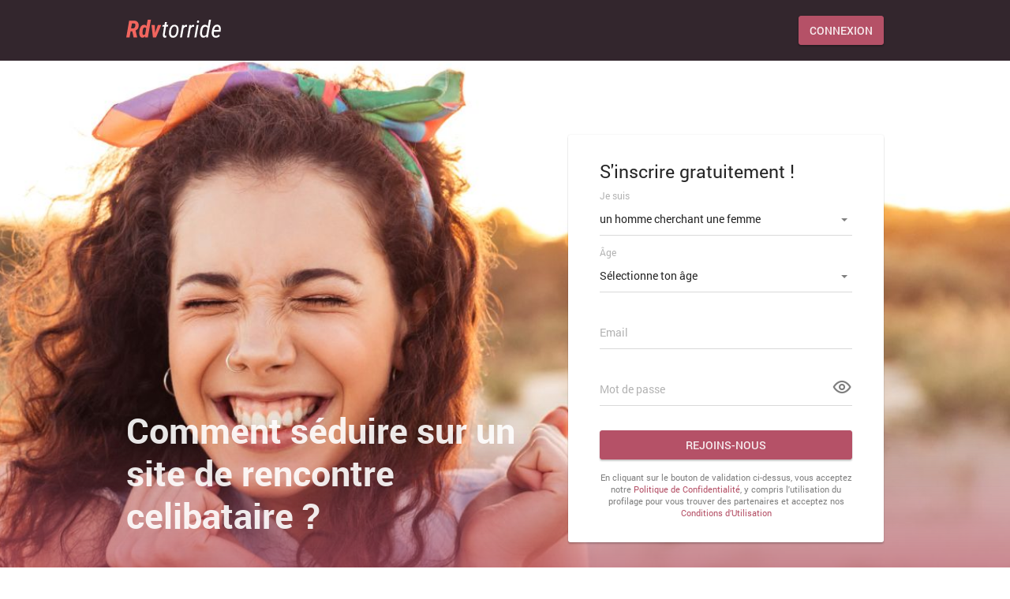

--- FILE ---
content_type: text/html
request_url: https://www.rdvtorride.com/rencontre-celibataire.html
body_size: 4590
content:
<!DOCTYPE html>
<html lang="fr" class="webKit">

<head>
    <meta http-equiv="Content-Type" content="text/html; charset=utf-8" />
<link rel="shortcut icon" href="https://www.rdvtorride.com/assets/9adfbf28/rdv_favicon.ico" />
<link rel="stylesheet" type="text/css" href="https://www.rdvtorride.com/seo/resource/id/no_cache_seo_css_e9263b4c3f102cba7d5f3fbd1ea3c02b.css?ver=1637678646" />
<title>Effectuez une rencontre celibataire sérieuse sur Rdvtorride.com</title>
    <meta name="description" content="Faire des rencontres celibataire peut être compliqué dans la vraie vie mais si vous vous rendez sur Rdvtorride.com, vous aurez toutes les chances de réussir." />
    <link rel="canonical" href="https://www.rdvtorride.com/rencontre-celibataire.html" />
    <meta name="viewport" content="width=device-width, initial-scale=1, minimum-scale=1, maximum-scale=1, viewport-fit=cover">
    <meta property="og:site_name" content="Rdvtorride.com" />
    <meta property="og:title" content="Effectuez une rencontre celibataire sérieuse sur Rdvtorride.com" />
    <meta property="og:description" content="Faire des rencontres celibataire peut être compliqué dans la vraie vie mais si vous vous rendez sur Rdvtorride.com, vous aurez toutes les chances de réussir." />
    <meta property="og:url" content="https://www.rdvtorride.com/rencontre-celibataire.html" />
    <meta property="og:image" content="https://www.rdvtorride.com/seo/resource/id/1f3b47f7b9e697025c487bc341a708dc.svg" />
    <meta property="og:type" content="website" />
    <meta name="twitter:card" content="summary" />
    <meta name="twitter:site" content="@Rdvtorride_com" />
    <meta name="twitter:description" content="Faire des rencontres celibataire peut être compliqué dans la vraie vie mais si vous vous rendez sur Rdvtorride.com, vous aurez toutes les chances de réussir." />
    <meta name="twitter:image:src" content="https://www.rdvtorride.com/seo/resource/id/1f3b47f7b9e697025c487bc341a708dc.svg">
    <script type="application/ld+json">
    {
        "@context": "http://schema.org",
        "@type": "Organization",
        "url": "https://www.rdvtorride.com",
        "logo": "https://www.rdvtorride.com/seo/resource/id/1f3b47f7b9e697025c487bc341a708dc.svg",
        "name": "rdvtorride.com",
        "contactPoint": [{
            "@type": "ContactPoint",
            "email": "support@rdvtorride.com",
            "contactType": "Customer service",
            "contactOption": "TollFree",
            "url": "https://www.rdvtorride.com/staticPage/privacypolicy",
            "areaServed": ["FR"],
            "availableLanguage": ["French"]
        }]
    }
    </script>
</head>

<body>
  <div class="wrapper">
    <div class="main-container">
      <header class="header">
      <div class="center">
        <a href="/" class="logo">
          <img src="https://www.rdvtorride.com/seo/resource/id/1f3b47f7b9e697025c487bc341a708dc.svg" alt="rdvtorride">
        </a>  
        <nav class="header-buttons">
            <button class="switch-form-btn is-active" data-form-name="login">
                <span>Connexion</span>
            </button>
            <button class="switch-form-btn" data-form-name="register">
                <span>S'inscrire</span>
            </button>
        </nav>
      </div>
    </header>
      <main class="main-section">
      <div class="center">
        <div class="content-wrapper">
          <div class="slogan-block">
              <h1 class="slogan">Comment séduire sur un site de rencontre celibataire ? </h1>
          </div>
          <div class="signin-block">
            <div class="form-block login-form-block">
              <div class="login-form-wrapper">
                <form class="login-form active" action="/site/login" autocomplete="off" method="post">
                  <input type="hidden" name="LoginForm[scenario]" value="loginByEmailOrMob">
                  <div class="login-form-title"> <span>Connexion</span> </div>
                  <div class="form-item" data-loginform-item="email">
                    <div class="form-label-block">
                      <label class="form-label">Email ou téléphone mobile</label>
                    </div>
                    <div class="form-field-block">
                      <div class="form-input">
                        <input type="email" name="LoginForm[email]" placeholder="Email or mobile" class="login-email-field">
                      </div>
                      <div class="form-error-block" data-error-name="email"></div>
                      <div class="form-error-block" data-error-name="msisdn"></div>
                    </div>
                  </div>
                  <div class="form-item" data-loginform-item="password">
                    <div class="form-label-block">
                      <label class="form-label">Mot de passe</label>
                    </div>
                    <div class="form-field-block">
                      <div class="form-input">
                        <input type="password" name="LoginForm[password]" size="20" placeholder="Password" class="login-password-field">
                      </div>
                      <div class="form-error-block" data-error-name="password"></div>
                    </div>
                    <div class="recovery-password-btn"> <span>Mot de passe oublié ?</span> </div>
                  </div>
                  <button class="page-btn login-form-submit"><span>Connexion</span> </button>
                </form>
                <form class="recovery-form" action="/account/remindPassword">
                  <div class="login-form-title"> <span>Mot de passe oublié</span> </div>
                  <div class="form-item" data-recoveryform-item="email">
                    <div class="form-label-block">
                      <label class="form-label"> Email </label>
                    </div>
                    <div class="form-field-block">
                      <div class="form-input">
                        <input type="email" name="RecoveryForm[email]" maxlength="100" autocomplete="off" size="20" placeholder="Email" class="recovery-email-field">
                      </div>
                      <div class="form-error-block" data-error-name="email"></div>
                      <div class="form-success-block" data-success-name="email"></div>
                    </div>
                  </div>
                  <button class="page-btn recovery-form-submit"><span>Envoyer le mot de passe</span></button>
                  <div class="login-switch-btn"><span>Connexion</span></div>
                </form>
              </div>
            </div>
            <div class="form-block reg-form-block">
              <div class="reg-form">
                <form class="register-hidden-form" action="/user/register" autocomplete="off" method="post">
                  <input type="hidden" name="UserForm[gender]" data-type="gender" value="male">
                  <input type="hidden" name="UserForm[sexual_orientation]" data-type="sexual_orientation" value="hetero">
                  <input type="hidden" name="UserForm[age]" data-type="age">
                  <input type="hidden" name="UserForm[email]" data-type="email">
                  <input type="hidden" name="UserForm[password]" data-type="password">
                  <input type="hidden" name="UserForm[termsConsent]" value="true">
                  <input type="hidden" name="UserForm[policyConsent]" value="true">
                </form>
                <div class="reg-form-title">
                  <p>S'inscrire gratuitement !</p>
                </div>
                <form id="reg-form" action="/user/register" autocomplete="off">
                  <div class="form-item" data-form-item="orientation">
                    <div class="form-label-block">
                      <label class="form-label">Je suis</label>
                    </div>
                    <div class="form-field-block">
                      <div class="form-select">
                        <select name="UserForm[sexual_orientation]" data-gender-selected="male">
                          <option value="hetero" data-gender-value="male" selected="">un homme cherchant une femme</option>
                          <option value="hetero" data-gender-value="female">une femme cherchant un homme</option>
                          <option value="homo" data-gender-value="male">un homme cherchant un homme</option>
                          <option value="homo" data-gender-value="female">une femme cherchant une femme</option>
                        </select>
                        <div class="select-value"></div>
                        <div class="select-dropdown"></div>
                      </div>
                      <div class="form-error-block">
                        <div class="form-error-item"></div>
                      </div>
                    </div>
                  </div>
                  <div class="form-item" data-form-item="age">
                    <div class="form-label-block">
                      <label class="form-label">Âge</label>
                    </div>
                    <div class="form-field-block">
                      <div class="form-select">
                        <select name="UserForm[age]">
                          <option value="" selected="" disabled="">Sélectionne ton âge</option>
                          <option value="18">18</option>
                          <option value="19">19</option>
                          <option value="20">20</option>
                          <option value="21">21</option>
                          <option value="22">22</option>
                          <option value="23">23</option>
                          <option value="24">24</option>
                          <option value="25">25</option>
                          <option value="26">26</option>
                          <option value="27">27</option>
                          <option value="28">28</option>
                          <option value="29">29</option>
                          <option value="30">30</option>
                          <option value="31">31</option>
                          <option value="32">32</option>
                          <option value="33">33</option>
                          <option value="34">34</option>
                          <option value="35">35</option>
                          <option value="36">36</option>
                          <option value="37">37</option>
                          <option value="38">38</option>
                          <option value="39">39</option>
                          <option value="40">40</option>
                          <option value="41">41</option>
                          <option value="42">42</option>
                          <option value="43">43</option>
                          <option value="44">44</option>
                          <option value="45">45</option>
                          <option value="46">46</option>
                          <option value="47">47</option>
                          <option value="48">48</option>
                          <option value="49">49</option>
                          <option value="50">50</option>
                          <option value="51">51</option>
                          <option value="52">52</option>
                          <option value="53">53</option>
                          <option value="54">54</option>
                          <option value="55">55</option>
                          <option value="56">56</option>
                          <option value="57">57</option>
                          <option value="58">58</option>
                          <option value="59">59</option>
                          <option value="60">60</option>
                          <option value="61">61</option>
                          <option value="62">62</option>
                          <option value="63">63</option>
                          <option value="64">64</option>
                          <option value="65">65</option>
                          <option value="66">66</option>
                          <option value="67">67</option>
                          <option value="68">68</option>
                          <option value="69">69</option>
                          <option value="70">70</option>
                          <option value="71">71</option>
                          <option value="72">72</option>
                          <option value="73">73</option>
                          <option value="74">74</option>
                          <option value="75">75</option>
                          <option value="76">76</option>
                          <option value="77">77</option>
                          <option value="78">78</option>
                        </select>
                        <div class="select-value"></div>
                        <div class="select-dropdown"></div>
                      </div>
                      <div class="form-error-block">
                       <div class="form-error-item"></div>
                      </div>
                    </div>
                  </div>
                    <div class="form-item" data-form-item="email">
                        <div class="form-label-block">
                            <label class="form-label">Email</label>
                        </div>
                        <div class="form-field-block">
                            <div class="form-input">
                                <input type="email" name="UserForm[email]" value="" autocomplete="off" placeholder="Your email address">
                            </div>
                            <div class="form-error-block">
                                <div class="form-error-item"></div>
                            </div>
                        </div>
                    </div>
                    <div class="form-item" data-form-item="password">
                        <div class="form-label-block">
                            <label class="form-label">Mot de passe</label>
                        </div>
                        <div class="form-field-block">
                            <div class="form-input">
                                <input type="password" name="UserForm[password]" autocomplete="off" placeholder="Create your password">
                                <div class="password-icon"></div>
                            </div>
                            <div class="form-error-block">
                                <div class="form-error-item"></div>
                            </div>
                        </div>
                    </div>
                    <div class="submit-btn-block">
                      <button class="page-btn submit-btn" id="submit-btn"><span>Rejoins-nous</span></button>
                    </div>
                </form>
                </div>
                <div class="form-terms">
                    En cliquant sur le bouton de validation ci-dessus, vous acceptez notre <a rel="nofollow" class="policy-link" href="https://www.rdvtorride.com/staticPage/privacypolicy">Politique de Confidentialité</a>, y compris l'utilisation du profilage pour vous trouver des partenaires et acceptez nos <a rel="nofollow" class="terms-link" href="https://www.rdvtorride.com/staticPage/terms">Conditions d’Utilisation</a>
                </div>
            </div>
            <button class="regform-btn">
                <span>Je suis nouveau</span>
            </button>
        </div>
        </div>
    </div>
    </main>
    </div>
    
    
    <!-- BREADCRUMBS SECTION -->
    <section class="breadcrumbs-section">
          <div class="center">
            <!--Breadcrumb Start -->
            <div itemscope itemtype="https://schema.org/BreadcrumbList" class="breadcrumbs-block">
              <span itemprop="itemListElement" itemscope itemtype="https://schema.org/ListItem" class="breadcrumbs-item">
                <a itemprop="item" href="/"><span itemprop="name">Site de Rencontre France</span>
                  <meta itemprop="position" content="1">
                </a>
              </span>
              <span class="breadcrumbs-item">/</span>
                <span itemprop="itemListElement" itemscope itemtype="https://schema.org/ListItem" class="breadcrumbs-item">
              <span itemprop="name" class="breadcrumbs-item">
                Rencontre celibataire
              </span>
                <meta itemprop="position" content="2" />
              </span>
            </div>
          </div>
    </section>
    <!-- END BREADCRUMBS SECTION -->
    
    <section class="benefits-section">
        <div class="center">
     <h2>Ce qu’il faut savoir avant de faire une rencontre avec des célibataires</h2>
<p>Si vous vous inscrivez sur un site de rencontre célibataire comme Rdvtorride.com, il y a certaines choses que vous devez absolument connaitre. La première chose à savoir, c’est que sur un site de rencontre pour celibataire, tout le monde n’est pas célibataire et donc, vous devrez apprendre à faire des tris parmi les profils qui vous intéresse. Pour cela, vous devez prendre votre temps pour apprendre à connaître les autres.
Ensuite, avant de faire des rencontres pour célibataires dans la vraie vie, vous devez prouver aussi que vous êtes la meilleure personne pour le ou la célibataire que vous tentez de séduire. Pour cela, rien de plus facile : vous devez tout simplement être vous-même, sans artifice, sans vous cacher sous un masque, sans vous mettre la pression. L’autre ne devra pas sentir de stress de votre côté et surtout, vous devez prouver que vous êtes une personne bien dans sa peau et fiable.
Avant de se rencontrer dans la vraie vie, il faut que les rencontres en ligne soient épiques, uniques et authentiques ! Enfin, soyez aussi proche possible de la photo que vous publiez sur votre profil en ligne pour ne pas tout gâcher. Vous l’aurez compris, l’intégrité doit faire partie de vos priorités si vous voulez faire des rencontres avec des célibataires dans la vraie vie.
</p> 
<h2>Comment séduire sur un site de rencontre en ligne</h2>
<p>Une fois que vous aurez fait une rencontre amoureuse en ligne, vous devez séduire la personne que vous avez rencontré pour que la rencontre se concrétise dans la vraie vie. Pour cela, il y a une règle unique : restez intègre. D’ailleurs, si vous souhaitez séduire sur une plateforme dédiée à la rencontre amoureuse comme Rdvtorride.com, vous devez être sérieux puisque cette plateforme est réellement sérieuse.
Être intègre sur un site de rencontre celibataire signifie que vous devrez prouver tout ce que vous direz dans la vraie vie de manière à ne jamais embrouiller ni décevoir la personne que vous courtisez. Par ailleurs, lorsqu’on fait une rencontre en ligne, on doit toujours avoir le choix et donc, rien ne vous empêche de fréquenter d’autres personnes avant de trouver la bonne.
Pour que l’opération séduction soit une réussite, vous devrez faire des efforts et mettre votre âme à nue. Pour cela, vous devez tout simplement dire avec sincérité ce que vous attendez de la vie, ce que vous attendez d’une relation amoureuse et ce que vous souhaitez avoir comme relation. Il faudra aussi que vous fassiez des efforts pour être à l’écoute de l’autre, le but étant d’apprendre à mieux se connaitre.
En somme, pour séduire sur un site de rencontre, vous n’aurez qu’à être vous-même tout au long du processus et vous verrez que vous rencontrerez le succès.
</p>
     </div>
    </section>
    
    <section class="how-works-section">
        <div class="center">
                  
        </div>
    </section>
    
   <section class="interest-section">
        <div class="center">
            <div class="section-title"><span>Pages les Plus Populaires sur Rdvtorride.com	</span></div>
            <div class="interest-block">
                <ul class="links-block">
                       <li><a href="/femme-celibataire-france.html" title="Femme celibataire France">Femme celibataire France</a></li>
    <li><a href="/rencontre-femme/mure.html" title="Rencontre femme mure">Rencontre femme mure</a></li>
    <li><a href="/rencontre-femme-dominicane.html" title="Rencontre Femme Dominicane">Rencontre Femme Dominicane</a></li>
    <li><a href="/rencontres-locales.html" title="Rencontres locales">Rencontres locales</a></li>
    <li><a href="/rencontre-femme-amerique-latine.html" title="Rencontre Femme Amerique Latine">Rencontre Femme Amerique Latine</a></li>
    <li><a href="/chat.html" title="Chat">Chat</a></li>
    <li><a href="/rencontre-femme/bisexuelle.html" title="Rencontre femme bisexuelle">Rencontre femme bisexuelle</a></li>
    <li><a href="/rencontre-femme/ronde.html" title="Rencontre femme ronde">Rencontre femme ronde</a></li>
    <li><a href="/renontre-femmes-chretiennes.html" title="Rencontre Femmes Chrétienne">Rencontre Femmes Chrétienne</a></li>
    <li><a href="/rencontre-homme.html" title="Rencontre homme">Rencontre homme</a></li>
    <li><a href="/rencontre-femme/black.html" title="Rencontre femme black">Rencontre femme black</a></li>
    <li><a href="/rencontre-femme-spirituelle.html" title="rencontre femme spirituelle">rencontre femme spirituelle</a></li>
    <li><a href="/rencontre-femme-finlande.html" title="Rencontre Femme Finlande">Rencontre Femme Finlande</a></li>
    <li><a href="/rencontre-france.html" title="Rencontre France">Rencontre France</a></li>
    <li><a href="/rencontre-femme-lituanienne.html" title="Rencontre Femme Lituanienne">Rencontre Femme Lituanienne</a></li>
    <li><a href="/rencontre-femme/mariee.html" title="Rencontre femme mariee">Rencontre femme mariee</a></li>
    <li><a href="/rencontre-femme/veuves.html" title="Rencontre femme veuves ">Rencontre femme veuves </a></li>
    <li><a href="/rencontre-femme-pour-mariage.html" title="Rencontre Femme pour Mariage">Rencontre Femme pour Mariage</a></li>
    <li><a href="/rencontre-femme-italienne.html" title="Rencontre Femme Italienne">Rencontre Femme Italienne</a></li>
    <li><a href="/renconte/comment-trouver-l-amour.html" title="Comment rencontrer l’amour">Comment rencontrer l’amour</a></li>

                </ul>
            </div>
        </div>
    </section>

    <footer class="footer">
      <div class="center">
        <a href="/"><img src="https://www.rdvtorride.com/seo/resource/id/1f3b47f7b9e697025c487bc341a708dc.svg" alt="rdvtorride" class="logo" /></a>
        <ul class="footer-links-block">
          <li class="footer-links-item"><a href="/staticPage/privacypolicy" onclick="return !window.open(this.href, null, 'scrollbars=yes,resizable=yes,width=800,height=565')" rel="nofollow" target="_parent">Politique de Confidentialité</a></li>
          <li class="footer-links-item"><a href="/staticPage/terms" onclick="return !window.open(this.href, null, 'scrollbars=yes,resizable=yes,width=800,height=565')" rel="nofollow" target="_parent">Conditions d'utilisation</a></li>
          <li class="footer-links-item"><a href="/staticPage/terms?html=safedating" onclick="return !window.open(this.href, null, 'scrollbars=yes,resizable=yes,width=800,height=565')" rel="nofollow" target="_parent">Rencontres sécurisées</a></li>
          <li class="footer-links-item"><a href="/sitemap.html" target="_blank">Sitemap</a></li>
        </ul>
        <div class="copyright"><div id="seo_copyrights"></div></div>
      </div>
    </footer>
  </div>
<script type="text/javascript" src="https://www.rdvtorride.com/seo/resource/id/cb7e0164844c7e0dfb5e41fd1d0ca8dc.js?ver=1637678646"></script>
<script type="text/javascript" src="https://www.rdvtorride.com/seo/resource/id/no_cache_seo_js_e9263b4c3f102cba7d5f3fbd1ea3c02b.js?ver=1637678646"></script>
<script type="text/javascript" src="https://www.rdvtorride.com/seo/resource/id/no_cache_seo_js_6ee89cf4b3526fd1ec340071f469b595_redirect.js?ver=1637678646" async="async"></script>
<script type="text/javascript" src="https://www.rdvtorride.com/seo/resource/id/no_cache_seo_js_19e36b6c49403fdb862eccf72ea6058f_track_visit.js?ver=1637678646" async="async"></script>
<script type="text/javascript">
/*<![CDATA[*/
(function() {
            var xmlhttp = new XMLHttpRequest();
            xmlhttp.open('GET', '/api/v1/site/copyrights');
            xmlhttp.setRequestHeader('X-Requested-With', 'XMLHttpRequest');
            xmlhttp.send();
            xmlhttp.onload = function (e) {
                try {
                        var code = JSON.parse(xmlhttp.response);
                        var wrapper = document.getElementById('seo_copyrights');
                        var range = document.createRange();
                        range.setStart(wrapper, 0);
                        wrapper.appendChild(range.createContextualFragment(code.data.copyright));
                } catch (error) {
                    console.info(error.name, error.message);
                }
            }
        })();
/*]]>*/
</script>
</body>
</html>

--- FILE ---
content_type: text/css;charset=UTF-8
request_url: https://www.rdvtorride.com/seo/resource/id/no_cache_seo_css_e9263b4c3f102cba7d5f3fbd1ea3c02b.css?ver=1637678646
body_size: 3170
content:
@font-face{font-family:'Roboto';src:url(/seo/font/id/roboto-regular-webfont.woff2) format('woff2'),url(/seo/font/id/roboto-regular-webfont.woff) format('woff');font-weight:400;font-style:normal;font-display:swap}@font-face{font-family:'Roboto';src:url(/seo/font/id/roboto_medium_500.woff2) format('woff2'),url(/seo/font/id/roboto_medium_500.woff) format('woff');font-weight:500;font-style:normal;font-display:swap}@font-face{font-family:'Roboto';src:url(/seo/font/id/roboto-bold-webfont.woff2) format('woff2'),url(/seo/font/id/roboto-bold-webfont.woff) format('woff');font-weight:700;font-style:normal;font-display:swap}@font-face{font-style:normal;font-weight:400;font-family:"Material Icons";font-display:swap;src:url(/seo/font/id/MaterialIcons.woff2) format("woff2"),url(/seo/font/id/MaterialIcons.woff) format("woff")}:root{--primary:#b55167;--accent:#f2655e;--header:#33262d;--success:#46b772;--danger:#d2331e;--warning:#f5a72a;--light:#fff;--dark:#000}@font-face{font-style:normal;font-weight:400;font-family:"Roboto";font-display:swap;src:url(/seo/font/id/roboto_regular_400.woff2) format("woff2"),url(/seo/font/id/roboto_regular_400.woff) format("woff")}@font-face{font-style:normal;font-weight:500;font-family:"Roboto";font-display:swap;src:url(/seo/font/id/roboto_medium_500.woff2) format("woff2"),url(/seo/font/id/roboto_medium_500.woff) format("woff")}@font-face{font-style:normal;font-weight:400;font-family:"Material Icons";font-display:swap;src:url(/seo/font/id/MaterialIcons.woff2) format("woff2"),url(/seo/font/id/MaterialIcons.woff) format("woff")}html,body,.wrapper,#content_container,#all{height:100%}*{box-sizing:border-box;margin:0;padding:0}a{color:#b55167;text-decoration:none}ul,li{list-style:none}button{font-family:inherit;border-color:transparent}input,select{width:100%;padding:10px 5px;font:inherit;color:inherit;background:inherit;border-radius:0;border:0;outline:0;-webkit-appearance:none;-moz-appearance:none;appearance:none}input::-webkit-input-placeholder,select::-webkit-input-placeholder{color:transparent}input::-moz-placeholder,select::-moz-placeholder{color:transparent}input:-ms-input-placeholder,select:-ms-input-placeholder{color:transparent}body{height:100%;font:14px/1.43 "Roboto","Arial","Helvetica",sans-serif;color:rgba(0,0,0,.85);background-color:#fff;-webkit-font-smoothing:antialiased;text-rendering:optimizeSpeed;-webkit-text-size-adjust:none;text-size-adjust:none}.main-container{display:flex;flex-direction:column;min-height:100%;position:relative}.center{min-width:280px;max-width:1000px;margin:0 auto;padding:0 20px}.btn{position:relative;outline:none;display:inline-flex;justify-content:center;align-items:center;padding:8px 13px;font-weight:500;font-size:14px;color:rgba(255,255,255,.9);text-transform:uppercase;word-wrap:break-word;background-color:#b55167;border:1px solid #b55167;border-radius:3px;box-shadow:0 0 2px rgba(0,0,0,.1),0 2px 2px rgba(0,0,0,.2);cursor:pointer;transition:all 0.2s cubic-bezier(.39,0,.17,.99);-webkit-user-select:none;-moz-user-select:none;-ms-user-select:none;user-select:none}.btn:hover,.btn:active{background-color:#aa485e}.btn-gray{position:relative;outline:none;display:inline-flex;justify-content:center;align-items:center;padding:8px 13px;font-weight:500;font-size:14px;color:rgba(255,255,255,.9);text-transform:uppercase;word-wrap:break-word;background-color:#fff;border:1px solid #b55167;border-radius:3px;box-shadow:0 0 2px rgba(0,0,0,.1),0 2px 2px rgba(0,0,0,.2);cursor:pointer;transition:all 0.2s cubic-bezier(.39,0,.17,.99);-webkit-user-select:none;-moz-user-select:none;-ms-user-select:none;user-select:none;border-color:#fff;color:rgba(0,0,0,.9)}.btn-gray:hover,.btn-gray:active{background-color:rgba(255,255,255,.85)}.header{padding:20px 0;background-color:#33262d;position:relative}.header .center{display:flex;justify-content:space-between;align-items:center}.logo{max-width:90%;max-height:40px}.switch-form-btn{position:relative;outline:none;display:inline-flex;justify-content:center;align-items:center;padding:8px 13px;font-weight:500;font-size:14px;color:rgba(255,255,255,.9);text-transform:uppercase;word-wrap:break-word;background-color:#b55167;border:1px solid #b55167;border-radius:3px;box-shadow:0 0 2px rgba(0,0,0,.1),0 2px 2px rgba(0,0,0,.2);cursor:pointer;transition:all 0.2s cubic-bezier(.39,0,.17,.99);-webkit-user-select:none;-moz-user-select:none;-ms-user-select:none;user-select:none;display:none}.switch-form-btn:hover,.switch-form-btn:active{background-color:#aa485e}.switch-form-btn.is-active{display:inline-flex}.main-container{min-height:100%}.main-section{background-image:url(https://www.rdvtorride.com/seo/resource/id/704930ffe2d47c248a3038a4926e8f72.jpg);background-repeat:no-repeat;background-position:33% top;background-size:cover;position:relative;display:flex;flex-grow:1;flex-direction:column;min-height:380px}.main-section .center{padding-top:15px;padding-bottom:15px;position:relative;display:flex;flex-grow:1;justify-content:flex-end;flex-direction:column;width:100%;overflow:hidden;z-index:1}.form-open>.center{justify-content:flex-start}.form-open .regform-btn,.form-open .slogan-block{display:none}.slogan{font-size:24px;font-weight:400;line-height:1.2;color:rgba(255,255,255,.9);text-align:center;padding-bottom:20px}.slogan span{display:block}.signin-block{display:flex}.form-block{display:none;width:100%;padding:5px;opacity:0;transition:all 0.2s cubic-bezier(.39,0,.17,.99)}.form-block.is-active-form{display:block;animation:fadeIn 0.5s cubic-bezier(.39,0,.17,.99) forwards}.regform-btn{width:100%;max-width:320px;margin:auto auto 30px;animation:fadeInUp 0.5s linear forwards;position:relative;outline:none;display:inline-flex;justify-content:center;align-items:center;padding:8px 13px;font-weight:500;font-size:14px;color:rgba(255,255,255,.9);text-transform:uppercase;word-wrap:break-word;background-color:#b55167;border:1px solid #b55167;border-radius:3px;box-shadow:0 0 2px rgba(0,0,0,.1),0 2px 2px rgba(0,0,0,.2);cursor:pointer;transition:all 0.2s cubic-bezier(.39,0,.17,.99);-webkit-user-select:none;-moz-user-select:none;-ms-user-select:none;user-select:none}.regform-btn:hover,.regform-btn:active{background-color:#aa485e}.login-form.hidden,.recovery-form{display:none}.recovery-form.visible{display:block}.login-form-title,.reg-form-title{margin-bottom:25px;font-size:23px}.login-form-item,.form-item{position:relative;margin-bottom:25px}.orientation-pre-selected{width:100%;padding:10px 5px;font:inherit;color:inherit;background:inherit;border-radius:0;border:0;outline:0;-webkit-appearance:none;-moz-appearance:none;appearance:none}.orientation-pre-selected::-webkit-input-placeholder{color:transparent}.orientation-pre-selected::-moz-placeholder{color:transparent}.orientation-pre-selected:-ms-input-placeholder{color:transparent}.login-form-label,.form-label-block{position:absolute;top:0;right:0;left:0;z-index:1;display:flex;padding:10px 0;line-height:20px;color:rgba(0,0,0,.3);transition:all 0.2s cubic-bezier(.39,0,.17,.99);pointer-events:none}.login-form-input,.form-input,.form-select{position:relative;border-bottom:1px solid rgba(0,0,0,.15);outline:0}.login-form-input::before,.form-input::before,.form-select::before{content:"";position:absolute;right:50%;bottom:-1px;left:50%;display:block;height:2px;background:#b55167;transition:all 0.2s cubic-bezier(.39,0,.17,.99)}.login-form-input,.form-input{display:flex;justify-content:center;align-items:center}.login-form-input [name="password"],.login-form-input [name="location"],.form-input [name="password"],.form-input [name="location"]{padding-right:30px}.form-select:after{content:"";position:absolute;top:48%;right:6px;width:0;height:0;margin-left:-4px;border:4px solid transparent;border-top-color:rgba(0,0,0,.5);pointer-events:none}.is-active .form-input::before{right:0;left:0}.error-field .login-form-input::before,.error-field .form-input::before,.error-field .form-select::before{right:0;left:0;background:#d2331e}.error-field .login-form-error,.error-field .recovery-form-error,.error-field .form-error-block{transform:translateY(0);visibility:visible;opacity:1}.form-item-focus .login-form-label,.form-item-focus .form-label-block,.form-item-focus .login-form-input .login-form-label,.form-item-focus .login-form-input .form-label-block,.is-focused .login-form-label,.is-focused .form-label-block{font-size:12px;transform:translateY(-30px)}.form-item-focus::before,.form-item-focus .login-form-input::before,.is-focused::before{right:0;left:0}.valid-field .login-form-input::before{right:0;left:0;background:#46b772}.valid-field .recovery-form-success{transform:translateY(0);visibility:visible;opacity:1}.login-form-error,.recovery-form-error,.recovery-form-success,.form-error-block{padding:3px 0;font-size:12px;line-height:1.25;color:#d2331e;transform:translateY(20px);visibility:hidden;opacity:0;transition:all 0.2s cubic-bezier(.39,0,.17,.99)}.login-form-error a,.recovery-form-error a,.recovery-form-success a,.form-error-block a{color:#d2331e;text-decoration:underline}.recovery-form-success{color:#46b772}.submit-btn-block{margin-bottom:15px}.login-form-submit,.recovery-form-submit,.submit-btn{width:100%;position:relative;outline:none;display:inline-flex;justify-content:center;align-items:center;padding:8px 13px;font-weight:500;font-size:14px;color:rgba(255,255,255,.9);text-transform:uppercase;word-wrap:break-word;background-color:#b55167;border:1px solid #b55167;border-radius:3px;box-shadow:0 0 2px rgba(0,0,0,.1),0 2px 2px rgba(0,0,0,.2);cursor:pointer;transition:all 0.2s cubic-bezier(.39,0,.17,.99);-webkit-user-select:none;-moz-user-select:none;-ms-user-select:none;user-select:none}.login-form-submit:hover,.login-form-submit:active,.recovery-form-submit:hover,.recovery-form-submit:active,.submit-btn:hover,.submit-btn:active{background-color:#aa485e}.recovery-password-btn,.login-switch-btn{position:relative;outline:none;display:inline-flex;align-items:center;margin-top:20px;font-weight:500;text-transform:uppercase;cursor:pointer}.recovery-password-btn:hover,.recovery-password-btn:focus,.login-switch-btn:hover,.login-switch-btn:focus{color:#b55167}.recovery-password-btn:before,.login-switch-btn:before{content:currentColor;display:inline-block;font-size:25px;font-family:"Material Icons";vertical-align:top;color:rgba(0,0,0,.5)}.recovery-password-btn::before{display:none}.form-terms{font-size:11px;text-align:center;color:rgba(0,0,0,.5)}.password-icon{position:absolute;right:0;top:0;cursor:pointer}.password-icon::before{content:"\e945";display:inline-block;font-size:25px;font-family:"Material Icons";vertical-align:top;color:rgba(0,0,0,.5)}.password-icon.active::before{content:"\e946";display:inline-block;font-size:25px;font-family:"Material Icons";vertical-align:top;color:rgba(0,0,0,.5)}.location-notice-icon{position:absolute;top:0;right:0;cursor:pointer}.location-notice-icon::before{content:"\e962";display:inline-block;font-size:25px;font-family:"Material Icons";vertical-align:top;color:rgba(0,0,0,.5)}.location-notice-icon:hover+.location-example{transform:translateY(0);visibility:visible;opacity:1}.location-example{position:absolute;z-index:1;right:calc(-2.5px);bottom:100%;width:300px;padding:10px 20px;font-size:12px;color:rgba(0,0,0,.5);background:#fff;border-radius:3px;box-shadow:0 0 8px 0 rgba(0,0,0,.1),0 8px 8px 0 rgba(0,0,0,.2);transform:translateY(10px);visibility:hidden;opacity:0;transition:all 0.2s cubic-bezier(.39,0,.17,.99)}.location-example:before{content:"";position:absolute;top:100%;right:10px;width:10px;height:10px;margin-top:calc(-5px);background:#fff;transform:rotate(45deg)}.select-dropdown{position:absolute;top:100%;right:-20px;left:-20px;z-index:2;display:none;max-height:200px;padding:10px 0;overflow-y:auto;background:#fff;border-radius:3px;box-shadow:0 0 4px 0 rgba(0,0,0,.1),0 4px 4px 0 rgba(0,0,0,.2);transform:translateY(-20px);visibility:hidden;opacity:0;transition:all 0.2s cubic-bezier(.39,0,.17,.99)}.is-active .select-dropdown{transform:translateY(-1px);visibility:visible;opacity:1}.select-value{position:absolute;top:0;right:0;bottom:0;left:0;display:none;padding-right:8%;cursor:pointer}.select-item{position:relative;display:block;padding:10px 20px;cursor:pointer;transition:all 0.2s cubic-bezier(.39,0,.17,.99)}.select-item:hover,.select-item:focus{background:rgba(0,0,0,.06)}.select-item[value="default"]{display:none}section{padding:25px 0}h2,h3,.section-title{font-weight:400;font-size:18px;line-height:1.55;margin-bottom:15px}.content-links-block{display:inline-flex;border-radius:4px;overflow:hidden}.content-links-item{display:inline-flex}.content-links-item a{background:#F2F2F2;font-weight:500;font-size:14px;display:block;color:rgba(0,0,0,.85);padding:10px 20px;text-transform:uppercase}.content-links-item a:hover{background:#B55167;color:#fff}.benefits-section{padding:0}.stories-section h2{margin-bottom:0}.benefits-section ul li{list-style:initial}.benefits-section ul{padding:10px 0 10px 20px}.how-works-section ul li{list-style:initial}.how-works-section ul{padding:10px 0 10px 20px}.stories-block{display:flex;flex-wrap:wrap;justify-content:center}.stories-item{width:290px;color:rgba(0,0,0,.5);padding:20px;margin:15px 5px;border:1px solid #b55167;border-radius:5px}.stories-pic{margin-bottom:15px}.stories-pic img{width:100%;border-radius:4px}.stories-name{font-size:18px;line-height:1.55;color:rgba(0,0,0,.85)}.stories-country{font-weight:500;margin-bottom:5px}.stories-item>p{margin-bottom:13px}.stories-item .btn{width:100%}.seo-links-section{padding:0;text-align:center}.seo-links-section a{font-weight:500;text-transform:uppercase;margin:0 7px 10px 7px;display:inline-block}.seo-links-section a:hover{text-decoration:underline}.benefits-section p{margin-bottom:10px}.how-works-section{padding:0}.how-works-block{margin-top:20px}.how-works-item{margin-bottom:30px}.how-works-pic{text-align:center;margin-bottom:10px}.how-works-title{font-size:14px;font-weight:500;margin-bottom:10px}.faq-block summary{margin:10px 0;padding-left:30px;line-height:1.5;color:#b55167;position:relative;cursor:pointer}.faq-block summary h3{font-size:16px;margin:0}.faq-block summary:before{content:"\e9a2";position:absolute;color:#b55167;left:0;display:inline-block;font:22px/1 "Material Icons",sans-serif}.faq-block details[open] summary{color:rgba(0,0,0,.85)}.faq-block details[open] summary:before{content:"\e91a";color:rgba(0,0,0,.85)}.faq-block summary:focus{outline:none}.faq-block summary::-webkit-details-marker{display:none}.faq-block details>div{padding-left:30px}.links-block{text-align:center}.links-block li{display:inline}.links-block li a{position:relative;outline:none;display:inline-flex;justify-content:center;align-items:center;padding:8px 13px;font-weight:500;font-size:14px;color:rgba(255,255,255,.9);text-transform:uppercase;word-wrap:break-word;background-color:#fff;border:1px solid #b55167;border-radius:3px;box-shadow:0 0 2px rgba(0,0,0,.1),0 2px 2px rgba(0,0,0,.2);cursor:pointer;transition:all 0.2s cubic-bezier(.39,0,.17,.99);-webkit-user-select:none;-moz-user-select:none;-ms-user-select:none;user-select:none;color:rgba(0,0,0,.85);box-shadow:none;margin:4px}.links-block li a:hover,.link-item a:active{background-color:#f5f5f5}.footer{background:#141414;padding:30px 0;color:#fff;text-align:center}.footer .logo{margin-bottom:40px}.footer-links-block{margin-bottom:40px}.footer-links-item{display:inline-block;margin:10px 15px}.footer-links-item a{font-size:18px;font-weight:500;line-height:1;color:#fff}.footer-links-item a:hover{text-decoration:underline}.copyright{font-size:16px;line-height:1.5;color:rgba(255,255,255,.5)}@keyframes fadeInLeft{from{transform:translate3d(-100%,0,0);opacity:0}to{transform:translate3d(0,0,0);opacity:1}}@keyframes fadeInUp{from{transform:translate3d(0,100%,0);opacity:0}to{transform:translate3d(0,0,0);opacity:1}}@keyframes fadeIn{from{opacity:0}to{opacity:1}}@media only screen and (max-width:961px){.form-open>.center{background:#fff;justify-content:flex-start}}@media only screen and (min-width:961px){body{background-position:30% 0}.regform-btn{display:none}.main-section{min-height:768px;background-position:center top}.main-section .center{background-size:contain;padding-top:40px;padding-bottom:40px;flex-direction:row;justify-content:space-between;align-items:center}.form-open .form-block{display:none}.form-open .slogan-block{display:block;max-width:50%;align-self:flex-end}.main-section:after{content:"";background:linear-gradient(180deg,rgba(181,81,103,0) 0%,#B55167 100%);height:40%;position:absolute;left:0;right:0;bottom:0;z-index:0}.content-wrapper{display:flex;align-items:center;min-height:580px}.slogan{font-size:45px;font-weight:700;padding-right:20px;text-align:left;padding-bottom:0;margin-bottom:70px}.slogan span{display:block}.signin-block{align-self:flex-start;width:100%;max-width:400px;min-width:380px}.reg-form-block{display:block;opacity:1}.form-block{padding:30px 40px;background-color:#fff;border-radius:3px;box-shadow:0 0 2px 0 rgba(0,0,0,.1),0 2px 2px 0 rgba(0,0,0,.2)}.form-block.is-active-form{display:block;animation:fadeIn 0.5s forwards}.slogan-block{align-self:flex-end;height:auto;animation:fadeInLeft 0.5s 0.2s ease forwards}.form-select select{opacity:0}.select-value{display:flex;align-items:center}.select-dropdown{display:block}.stories-block{justify-content:space-between}.seo-links-block{text-align:center}.seo-links-block a{margin-left:15px}.how-works-block{display:flex;justify-content:space-between}.how-works-item{width:29%}.links-block{text-align:center}}

--- FILE ---
content_type: text/javascript;charset=UTF-8
request_url: https://www.rdvtorride.com/seo/resource/id/no_cache_seo_js_e9263b4c3f102cba7d5f3fbd1ea3c02b.js?ver=1637678646
body_size: 342
content:
const loginFormContainer=document.querySelector(".login-form-wrapper");const loginFormObj=new LoginForm(loginFormContainer);const regformSelector=document.querySelector(".reg-form");const regform=new Regform(regformSelector);var mainSection=document.querySelector('.main-section');var switchFormButtons=document.querySelectorAll('.switch-form-btn');var mobFormBtn=mainSection.querySelector('.regform-btn');var regForm=mainSection.querySelector('.reg-form-block');var loginForm=mainSection.querySelector('.login-form-block');var openFormClass='form-open';var activeClass='is-active';var formActiveClass=activeClass+'-form';mobFormBtn.addEventListener('click',function(){mainSection.classList.add('form-open');regForm.classList.add(formActiveClass)});[].forEach.call(switchFormButtons,function(formButton){formButton.addEventListener('click',function(e){e.preventDefault();mainSection.classList.add(openFormClass);var formName=this.dataset.formName;var hiddenFormName=this.nextElementSibling||this.previousElementSibling;toggleClassForElements(this,hiddenFormName,activeClass);switch(formName){case 'login':toggleClassForElements(regForm,loginForm,formActiveClass);break;case 'register':toggleClassForElements(loginForm,regForm,formActiveClass);break}})});function toggleClassForElements(element1,element2,className){element1.classList.remove(className);element2.classList.add(className)}
var scrollButtons=document.querySelectorAll('[data-scroll-btn]');[].forEach.call(scrollButtons,function(button){button.addEventListener('click',function(e){e.preventDefault();window.scrollTo({top:0,behavior:'smooth'});mainSection.classList.add('form-open');[].forEach.call(switchFormButtons,function(formButton){var formName=formButton.dataset.formName;var hiddenFormName=formButton.nextElementSibling||formButton.previousElementSibling;toggleClassForElements(formButton,hiddenFormName,activeClass)});loginForm.classList.remove(formActiveClass);regForm.classList.add(formActiveClass)})})

--- FILE ---
content_type: image/svg+xml
request_url: https://www.rdvtorride.com/seo/resource/id/1f3b47f7b9e697025c487bc341a708dc.svg
body_size: 1035
content:
<svg xmlns="http://www.w3.org/2000/svg" width="120" height="23" viewBox="0 0 120 23"><defs><clipPath id="a" transform="translate(-.1 -8.6)"><path fill="none" d="M0 0h120v40H0z"/></clipPath></defs><g data-name="Слой 2"><g data-name="Шар 2"><g clip-path="url(#a)"><path fill="#f2655e" d="M7.6 14.7H5.5l-1.3 7.8H0L3.7 1.2h6.4A5.78 5.78 0 0 1 14.5 3a6.18 6.18 0 0 1 1.3 4.6 6.92 6.92 0 0 1-4 6.1l2.1 8.7v.2H9.4zm-1.5-3.6h2.2a2.85 2.85 0 0 0 2.4-1.2 5 5 0 0 0 .9-3.1c0-1.3-.6-2-1.7-2H7.2zm16.8-4.7A3.31 3.31 0 0 1 25.7 8l1.5-8h4.1l-3.9 22.5h-3.6l.2-1.6a4.17 4.17 0 0 1-3.4 1.9 3.37 3.37 0 0 1-3.1-1.6 7.75 7.75 0 0 1-1-4.4v-.9a15.58 15.58 0 0 1 1.9-7.2 5.09 5.09 0 0 1 4.5-2.3zm-2.3 10.4a4.7 4.7 0 0 0 .3 1.9 1.23 1.23 0 0 0 1.1.7 2.44 2.44 0 0 0 2-1.1l1.3-7.3a2.14 2.14 0 0 0-1.6-1.2c-1.4-.1-2.4 1-2.7 3.1l-.2 1.1zm16-.2l3.5-9.9h4.3l-6.7 15.8h-3.9L32 6.7h4.1z"/><path fill="#fff" d="M51.6 2.8l-.7 3.8h2.3l-.4 2.1h-2.3l-1.7 9.9v.6q0 1.2.9 1.2a5.38 5.38 0 0 0 1.1-.1l-.2 2.2a4.67 4.67 0 0 1-1.7.3 2.19 2.19 0 0 1-2-1.1 5.61 5.61 0 0 1-.5-3.1L48 8.8h-2.3l.4-2.1h2.3l.7-3.8h2.5zm2.8 11.1a10.25 10.25 0 0 1 2.3-5.5 5.57 5.57 0 0 1 4.7-2 4.62 4.62 0 0 1 2.9 1 5.26 5.26 0 0 1 1.7 2.7 11.51 11.51 0 0 1 .3 3.8l-.2 1.5a10.25 10.25 0 0 1-2.3 5.5 5.86 5.86 0 0 1-4.7 2 4.62 4.62 0 0 1-2.9-1 5.26 5.26 0 0 1-1.7-2.7 9.51 9.51 0 0 1-.3-3.8zm2.3 2.5a6.12 6.12 0 0 0 .6 3 2.19 2.19 0 0 0 2 1.1 3.63 3.63 0 0 0 2.8-1.2 7.93 7.93 0 0 0 1.5-3.8l.2-1.7.1-1.1a6.84 6.84 0 0 0-.6-3.1 2.19 2.19 0 0 0-2-1.1 3.42 3.42 0 0 0-2.9 1.4 8 8 0 0 0-1.5 4.2l-.2 1.4zm20.2-7.3a4.48 4.48 0 0 0-1.1-.1c-1.3 0-2.3.7-3.2 2.2l-2 11.3h-2.5l2.8-15.8h2.4l-.4 1.6A3.6 3.6 0 0 1 76 6.4a8.92 8.92 0 0 1 1.1.2zm9 0a4.48 4.48 0 0 0-1.1-.1c-1.3 0-2.3.7-3.2 2.2l-2 11.3h-2.5l2.8-15.8h2.4l-.4 1.6A3.6 3.6 0 0 1 85 6.4a8.92 8.92 0 0 1 1.1.2zm2.9 13.4h-2.5l2.8-15.8h2.5zm.8-20a2.1 2.1 0 0 1 .4-1.1 1.39 1.39 0 0 1 1-.5 1.16 1.16 0 0 1 1 .4 1.5 1.5 0 0 1 .4 1.1 2.1 2.1 0 0 1-.4 1.1 1.39 1.39 0 0 1-1 .5 1.16 1.16 0 0 1-1-.4 1.5 1.5 0 0 1-.4-1.1zm10.5 3.9a3.86 3.86 0 0 1 3.3 1.8l1.5-8.2h2.5l-3.9 22.5h-2.3l.3-1.7a4.45 4.45 0 0 1-3.8 2 3.75 3.75 0 0 1-3.1-1.5 6.69 6.69 0 0 1-1.1-4.3 27.34 27.34 0 0 1 .3-3.5 14.21 14.21 0 0 1 1-3.6c1.3-2.4 3-3.6 5.3-3.5zm-4 11.2c0 1.9.9 2.9 2.4 3a2.93 2.93 0 0 0 1.6-.4 5.3 5.3 0 0 0 1.5-1.5l1.4-8a2.62 2.62 0 0 0-2.4-1.9q-3.45-.15-4.2 5.1a13.43 13.43 0 0 0-.3 3.7zm17.3 5.2a4.71 4.71 0 0 1-4-1.9 7.65 7.65 0 0 1-1-5.2l.2-1.6a11.4 11.4 0 0 1 2.2-5.8 5.27 5.27 0 0 1 4.6-2 4.36 4.36 0 0 1 3.4 1.5 6.56 6.56 0 0 1 1.1 4.2l-.1 1.8-.2 1.5h-8.5c-.1.9-.2 1.6-.2 2.1a3.7 3.7 0 0 0 .7 2.3 2.89 2.89 0 0 0 2 .9 4.64 4.64 0 0 0 1.9-.4 5.79 5.79 0 0 0 1.9-1.4l1.2 1.7a5.78 5.78 0 0 1-2.3 1.8 7.39 7.39 0 0 1-2.9.5zm1.9-14.2c-1.7-.1-2.9 1-3.6 3.1l-.4 1.4h6.1l.1-.4a6.15 6.15 0 0 0 .1-1.4c-.2-1.7-.9-2.6-2.3-2.7z"/></g></g></g></svg>